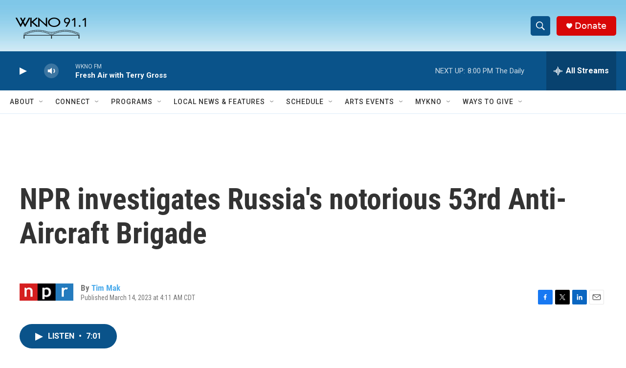

--- FILE ---
content_type: text/html; charset=utf-8
request_url: https://www.google.com/recaptcha/api2/anchor?ar=1&k=6LfHrSkUAAAAAPnKk5cT6JuKlKPzbwyTYuO8--Vr&co=aHR0cHM6Ly93d3cud2tub2ZtLm9yZzo0NDM.&hl=en&v=N67nZn4AqZkNcbeMu4prBgzg&size=invisible&anchor-ms=20000&execute-ms=30000&cb=me9fs4akid1v
body_size: 49454
content:
<!DOCTYPE HTML><html dir="ltr" lang="en"><head><meta http-equiv="Content-Type" content="text/html; charset=UTF-8">
<meta http-equiv="X-UA-Compatible" content="IE=edge">
<title>reCAPTCHA</title>
<style type="text/css">
/* cyrillic-ext */
@font-face {
  font-family: 'Roboto';
  font-style: normal;
  font-weight: 400;
  font-stretch: 100%;
  src: url(//fonts.gstatic.com/s/roboto/v48/KFO7CnqEu92Fr1ME7kSn66aGLdTylUAMa3GUBHMdazTgWw.woff2) format('woff2');
  unicode-range: U+0460-052F, U+1C80-1C8A, U+20B4, U+2DE0-2DFF, U+A640-A69F, U+FE2E-FE2F;
}
/* cyrillic */
@font-face {
  font-family: 'Roboto';
  font-style: normal;
  font-weight: 400;
  font-stretch: 100%;
  src: url(//fonts.gstatic.com/s/roboto/v48/KFO7CnqEu92Fr1ME7kSn66aGLdTylUAMa3iUBHMdazTgWw.woff2) format('woff2');
  unicode-range: U+0301, U+0400-045F, U+0490-0491, U+04B0-04B1, U+2116;
}
/* greek-ext */
@font-face {
  font-family: 'Roboto';
  font-style: normal;
  font-weight: 400;
  font-stretch: 100%;
  src: url(//fonts.gstatic.com/s/roboto/v48/KFO7CnqEu92Fr1ME7kSn66aGLdTylUAMa3CUBHMdazTgWw.woff2) format('woff2');
  unicode-range: U+1F00-1FFF;
}
/* greek */
@font-face {
  font-family: 'Roboto';
  font-style: normal;
  font-weight: 400;
  font-stretch: 100%;
  src: url(//fonts.gstatic.com/s/roboto/v48/KFO7CnqEu92Fr1ME7kSn66aGLdTylUAMa3-UBHMdazTgWw.woff2) format('woff2');
  unicode-range: U+0370-0377, U+037A-037F, U+0384-038A, U+038C, U+038E-03A1, U+03A3-03FF;
}
/* math */
@font-face {
  font-family: 'Roboto';
  font-style: normal;
  font-weight: 400;
  font-stretch: 100%;
  src: url(//fonts.gstatic.com/s/roboto/v48/KFO7CnqEu92Fr1ME7kSn66aGLdTylUAMawCUBHMdazTgWw.woff2) format('woff2');
  unicode-range: U+0302-0303, U+0305, U+0307-0308, U+0310, U+0312, U+0315, U+031A, U+0326-0327, U+032C, U+032F-0330, U+0332-0333, U+0338, U+033A, U+0346, U+034D, U+0391-03A1, U+03A3-03A9, U+03B1-03C9, U+03D1, U+03D5-03D6, U+03F0-03F1, U+03F4-03F5, U+2016-2017, U+2034-2038, U+203C, U+2040, U+2043, U+2047, U+2050, U+2057, U+205F, U+2070-2071, U+2074-208E, U+2090-209C, U+20D0-20DC, U+20E1, U+20E5-20EF, U+2100-2112, U+2114-2115, U+2117-2121, U+2123-214F, U+2190, U+2192, U+2194-21AE, U+21B0-21E5, U+21F1-21F2, U+21F4-2211, U+2213-2214, U+2216-22FF, U+2308-230B, U+2310, U+2319, U+231C-2321, U+2336-237A, U+237C, U+2395, U+239B-23B7, U+23D0, U+23DC-23E1, U+2474-2475, U+25AF, U+25B3, U+25B7, U+25BD, U+25C1, U+25CA, U+25CC, U+25FB, U+266D-266F, U+27C0-27FF, U+2900-2AFF, U+2B0E-2B11, U+2B30-2B4C, U+2BFE, U+3030, U+FF5B, U+FF5D, U+1D400-1D7FF, U+1EE00-1EEFF;
}
/* symbols */
@font-face {
  font-family: 'Roboto';
  font-style: normal;
  font-weight: 400;
  font-stretch: 100%;
  src: url(//fonts.gstatic.com/s/roboto/v48/KFO7CnqEu92Fr1ME7kSn66aGLdTylUAMaxKUBHMdazTgWw.woff2) format('woff2');
  unicode-range: U+0001-000C, U+000E-001F, U+007F-009F, U+20DD-20E0, U+20E2-20E4, U+2150-218F, U+2190, U+2192, U+2194-2199, U+21AF, U+21E6-21F0, U+21F3, U+2218-2219, U+2299, U+22C4-22C6, U+2300-243F, U+2440-244A, U+2460-24FF, U+25A0-27BF, U+2800-28FF, U+2921-2922, U+2981, U+29BF, U+29EB, U+2B00-2BFF, U+4DC0-4DFF, U+FFF9-FFFB, U+10140-1018E, U+10190-1019C, U+101A0, U+101D0-101FD, U+102E0-102FB, U+10E60-10E7E, U+1D2C0-1D2D3, U+1D2E0-1D37F, U+1F000-1F0FF, U+1F100-1F1AD, U+1F1E6-1F1FF, U+1F30D-1F30F, U+1F315, U+1F31C, U+1F31E, U+1F320-1F32C, U+1F336, U+1F378, U+1F37D, U+1F382, U+1F393-1F39F, U+1F3A7-1F3A8, U+1F3AC-1F3AF, U+1F3C2, U+1F3C4-1F3C6, U+1F3CA-1F3CE, U+1F3D4-1F3E0, U+1F3ED, U+1F3F1-1F3F3, U+1F3F5-1F3F7, U+1F408, U+1F415, U+1F41F, U+1F426, U+1F43F, U+1F441-1F442, U+1F444, U+1F446-1F449, U+1F44C-1F44E, U+1F453, U+1F46A, U+1F47D, U+1F4A3, U+1F4B0, U+1F4B3, U+1F4B9, U+1F4BB, U+1F4BF, U+1F4C8-1F4CB, U+1F4D6, U+1F4DA, U+1F4DF, U+1F4E3-1F4E6, U+1F4EA-1F4ED, U+1F4F7, U+1F4F9-1F4FB, U+1F4FD-1F4FE, U+1F503, U+1F507-1F50B, U+1F50D, U+1F512-1F513, U+1F53E-1F54A, U+1F54F-1F5FA, U+1F610, U+1F650-1F67F, U+1F687, U+1F68D, U+1F691, U+1F694, U+1F698, U+1F6AD, U+1F6B2, U+1F6B9-1F6BA, U+1F6BC, U+1F6C6-1F6CF, U+1F6D3-1F6D7, U+1F6E0-1F6EA, U+1F6F0-1F6F3, U+1F6F7-1F6FC, U+1F700-1F7FF, U+1F800-1F80B, U+1F810-1F847, U+1F850-1F859, U+1F860-1F887, U+1F890-1F8AD, U+1F8B0-1F8BB, U+1F8C0-1F8C1, U+1F900-1F90B, U+1F93B, U+1F946, U+1F984, U+1F996, U+1F9E9, U+1FA00-1FA6F, U+1FA70-1FA7C, U+1FA80-1FA89, U+1FA8F-1FAC6, U+1FACE-1FADC, U+1FADF-1FAE9, U+1FAF0-1FAF8, U+1FB00-1FBFF;
}
/* vietnamese */
@font-face {
  font-family: 'Roboto';
  font-style: normal;
  font-weight: 400;
  font-stretch: 100%;
  src: url(//fonts.gstatic.com/s/roboto/v48/KFO7CnqEu92Fr1ME7kSn66aGLdTylUAMa3OUBHMdazTgWw.woff2) format('woff2');
  unicode-range: U+0102-0103, U+0110-0111, U+0128-0129, U+0168-0169, U+01A0-01A1, U+01AF-01B0, U+0300-0301, U+0303-0304, U+0308-0309, U+0323, U+0329, U+1EA0-1EF9, U+20AB;
}
/* latin-ext */
@font-face {
  font-family: 'Roboto';
  font-style: normal;
  font-weight: 400;
  font-stretch: 100%;
  src: url(//fonts.gstatic.com/s/roboto/v48/KFO7CnqEu92Fr1ME7kSn66aGLdTylUAMa3KUBHMdazTgWw.woff2) format('woff2');
  unicode-range: U+0100-02BA, U+02BD-02C5, U+02C7-02CC, U+02CE-02D7, U+02DD-02FF, U+0304, U+0308, U+0329, U+1D00-1DBF, U+1E00-1E9F, U+1EF2-1EFF, U+2020, U+20A0-20AB, U+20AD-20C0, U+2113, U+2C60-2C7F, U+A720-A7FF;
}
/* latin */
@font-face {
  font-family: 'Roboto';
  font-style: normal;
  font-weight: 400;
  font-stretch: 100%;
  src: url(//fonts.gstatic.com/s/roboto/v48/KFO7CnqEu92Fr1ME7kSn66aGLdTylUAMa3yUBHMdazQ.woff2) format('woff2');
  unicode-range: U+0000-00FF, U+0131, U+0152-0153, U+02BB-02BC, U+02C6, U+02DA, U+02DC, U+0304, U+0308, U+0329, U+2000-206F, U+20AC, U+2122, U+2191, U+2193, U+2212, U+2215, U+FEFF, U+FFFD;
}
/* cyrillic-ext */
@font-face {
  font-family: 'Roboto';
  font-style: normal;
  font-weight: 500;
  font-stretch: 100%;
  src: url(//fonts.gstatic.com/s/roboto/v48/KFO7CnqEu92Fr1ME7kSn66aGLdTylUAMa3GUBHMdazTgWw.woff2) format('woff2');
  unicode-range: U+0460-052F, U+1C80-1C8A, U+20B4, U+2DE0-2DFF, U+A640-A69F, U+FE2E-FE2F;
}
/* cyrillic */
@font-face {
  font-family: 'Roboto';
  font-style: normal;
  font-weight: 500;
  font-stretch: 100%;
  src: url(//fonts.gstatic.com/s/roboto/v48/KFO7CnqEu92Fr1ME7kSn66aGLdTylUAMa3iUBHMdazTgWw.woff2) format('woff2');
  unicode-range: U+0301, U+0400-045F, U+0490-0491, U+04B0-04B1, U+2116;
}
/* greek-ext */
@font-face {
  font-family: 'Roboto';
  font-style: normal;
  font-weight: 500;
  font-stretch: 100%;
  src: url(//fonts.gstatic.com/s/roboto/v48/KFO7CnqEu92Fr1ME7kSn66aGLdTylUAMa3CUBHMdazTgWw.woff2) format('woff2');
  unicode-range: U+1F00-1FFF;
}
/* greek */
@font-face {
  font-family: 'Roboto';
  font-style: normal;
  font-weight: 500;
  font-stretch: 100%;
  src: url(//fonts.gstatic.com/s/roboto/v48/KFO7CnqEu92Fr1ME7kSn66aGLdTylUAMa3-UBHMdazTgWw.woff2) format('woff2');
  unicode-range: U+0370-0377, U+037A-037F, U+0384-038A, U+038C, U+038E-03A1, U+03A3-03FF;
}
/* math */
@font-face {
  font-family: 'Roboto';
  font-style: normal;
  font-weight: 500;
  font-stretch: 100%;
  src: url(//fonts.gstatic.com/s/roboto/v48/KFO7CnqEu92Fr1ME7kSn66aGLdTylUAMawCUBHMdazTgWw.woff2) format('woff2');
  unicode-range: U+0302-0303, U+0305, U+0307-0308, U+0310, U+0312, U+0315, U+031A, U+0326-0327, U+032C, U+032F-0330, U+0332-0333, U+0338, U+033A, U+0346, U+034D, U+0391-03A1, U+03A3-03A9, U+03B1-03C9, U+03D1, U+03D5-03D6, U+03F0-03F1, U+03F4-03F5, U+2016-2017, U+2034-2038, U+203C, U+2040, U+2043, U+2047, U+2050, U+2057, U+205F, U+2070-2071, U+2074-208E, U+2090-209C, U+20D0-20DC, U+20E1, U+20E5-20EF, U+2100-2112, U+2114-2115, U+2117-2121, U+2123-214F, U+2190, U+2192, U+2194-21AE, U+21B0-21E5, U+21F1-21F2, U+21F4-2211, U+2213-2214, U+2216-22FF, U+2308-230B, U+2310, U+2319, U+231C-2321, U+2336-237A, U+237C, U+2395, U+239B-23B7, U+23D0, U+23DC-23E1, U+2474-2475, U+25AF, U+25B3, U+25B7, U+25BD, U+25C1, U+25CA, U+25CC, U+25FB, U+266D-266F, U+27C0-27FF, U+2900-2AFF, U+2B0E-2B11, U+2B30-2B4C, U+2BFE, U+3030, U+FF5B, U+FF5D, U+1D400-1D7FF, U+1EE00-1EEFF;
}
/* symbols */
@font-face {
  font-family: 'Roboto';
  font-style: normal;
  font-weight: 500;
  font-stretch: 100%;
  src: url(//fonts.gstatic.com/s/roboto/v48/KFO7CnqEu92Fr1ME7kSn66aGLdTylUAMaxKUBHMdazTgWw.woff2) format('woff2');
  unicode-range: U+0001-000C, U+000E-001F, U+007F-009F, U+20DD-20E0, U+20E2-20E4, U+2150-218F, U+2190, U+2192, U+2194-2199, U+21AF, U+21E6-21F0, U+21F3, U+2218-2219, U+2299, U+22C4-22C6, U+2300-243F, U+2440-244A, U+2460-24FF, U+25A0-27BF, U+2800-28FF, U+2921-2922, U+2981, U+29BF, U+29EB, U+2B00-2BFF, U+4DC0-4DFF, U+FFF9-FFFB, U+10140-1018E, U+10190-1019C, U+101A0, U+101D0-101FD, U+102E0-102FB, U+10E60-10E7E, U+1D2C0-1D2D3, U+1D2E0-1D37F, U+1F000-1F0FF, U+1F100-1F1AD, U+1F1E6-1F1FF, U+1F30D-1F30F, U+1F315, U+1F31C, U+1F31E, U+1F320-1F32C, U+1F336, U+1F378, U+1F37D, U+1F382, U+1F393-1F39F, U+1F3A7-1F3A8, U+1F3AC-1F3AF, U+1F3C2, U+1F3C4-1F3C6, U+1F3CA-1F3CE, U+1F3D4-1F3E0, U+1F3ED, U+1F3F1-1F3F3, U+1F3F5-1F3F7, U+1F408, U+1F415, U+1F41F, U+1F426, U+1F43F, U+1F441-1F442, U+1F444, U+1F446-1F449, U+1F44C-1F44E, U+1F453, U+1F46A, U+1F47D, U+1F4A3, U+1F4B0, U+1F4B3, U+1F4B9, U+1F4BB, U+1F4BF, U+1F4C8-1F4CB, U+1F4D6, U+1F4DA, U+1F4DF, U+1F4E3-1F4E6, U+1F4EA-1F4ED, U+1F4F7, U+1F4F9-1F4FB, U+1F4FD-1F4FE, U+1F503, U+1F507-1F50B, U+1F50D, U+1F512-1F513, U+1F53E-1F54A, U+1F54F-1F5FA, U+1F610, U+1F650-1F67F, U+1F687, U+1F68D, U+1F691, U+1F694, U+1F698, U+1F6AD, U+1F6B2, U+1F6B9-1F6BA, U+1F6BC, U+1F6C6-1F6CF, U+1F6D3-1F6D7, U+1F6E0-1F6EA, U+1F6F0-1F6F3, U+1F6F7-1F6FC, U+1F700-1F7FF, U+1F800-1F80B, U+1F810-1F847, U+1F850-1F859, U+1F860-1F887, U+1F890-1F8AD, U+1F8B0-1F8BB, U+1F8C0-1F8C1, U+1F900-1F90B, U+1F93B, U+1F946, U+1F984, U+1F996, U+1F9E9, U+1FA00-1FA6F, U+1FA70-1FA7C, U+1FA80-1FA89, U+1FA8F-1FAC6, U+1FACE-1FADC, U+1FADF-1FAE9, U+1FAF0-1FAF8, U+1FB00-1FBFF;
}
/* vietnamese */
@font-face {
  font-family: 'Roboto';
  font-style: normal;
  font-weight: 500;
  font-stretch: 100%;
  src: url(//fonts.gstatic.com/s/roboto/v48/KFO7CnqEu92Fr1ME7kSn66aGLdTylUAMa3OUBHMdazTgWw.woff2) format('woff2');
  unicode-range: U+0102-0103, U+0110-0111, U+0128-0129, U+0168-0169, U+01A0-01A1, U+01AF-01B0, U+0300-0301, U+0303-0304, U+0308-0309, U+0323, U+0329, U+1EA0-1EF9, U+20AB;
}
/* latin-ext */
@font-face {
  font-family: 'Roboto';
  font-style: normal;
  font-weight: 500;
  font-stretch: 100%;
  src: url(//fonts.gstatic.com/s/roboto/v48/KFO7CnqEu92Fr1ME7kSn66aGLdTylUAMa3KUBHMdazTgWw.woff2) format('woff2');
  unicode-range: U+0100-02BA, U+02BD-02C5, U+02C7-02CC, U+02CE-02D7, U+02DD-02FF, U+0304, U+0308, U+0329, U+1D00-1DBF, U+1E00-1E9F, U+1EF2-1EFF, U+2020, U+20A0-20AB, U+20AD-20C0, U+2113, U+2C60-2C7F, U+A720-A7FF;
}
/* latin */
@font-face {
  font-family: 'Roboto';
  font-style: normal;
  font-weight: 500;
  font-stretch: 100%;
  src: url(//fonts.gstatic.com/s/roboto/v48/KFO7CnqEu92Fr1ME7kSn66aGLdTylUAMa3yUBHMdazQ.woff2) format('woff2');
  unicode-range: U+0000-00FF, U+0131, U+0152-0153, U+02BB-02BC, U+02C6, U+02DA, U+02DC, U+0304, U+0308, U+0329, U+2000-206F, U+20AC, U+2122, U+2191, U+2193, U+2212, U+2215, U+FEFF, U+FFFD;
}
/* cyrillic-ext */
@font-face {
  font-family: 'Roboto';
  font-style: normal;
  font-weight: 900;
  font-stretch: 100%;
  src: url(//fonts.gstatic.com/s/roboto/v48/KFO7CnqEu92Fr1ME7kSn66aGLdTylUAMa3GUBHMdazTgWw.woff2) format('woff2');
  unicode-range: U+0460-052F, U+1C80-1C8A, U+20B4, U+2DE0-2DFF, U+A640-A69F, U+FE2E-FE2F;
}
/* cyrillic */
@font-face {
  font-family: 'Roboto';
  font-style: normal;
  font-weight: 900;
  font-stretch: 100%;
  src: url(//fonts.gstatic.com/s/roboto/v48/KFO7CnqEu92Fr1ME7kSn66aGLdTylUAMa3iUBHMdazTgWw.woff2) format('woff2');
  unicode-range: U+0301, U+0400-045F, U+0490-0491, U+04B0-04B1, U+2116;
}
/* greek-ext */
@font-face {
  font-family: 'Roboto';
  font-style: normal;
  font-weight: 900;
  font-stretch: 100%;
  src: url(//fonts.gstatic.com/s/roboto/v48/KFO7CnqEu92Fr1ME7kSn66aGLdTylUAMa3CUBHMdazTgWw.woff2) format('woff2');
  unicode-range: U+1F00-1FFF;
}
/* greek */
@font-face {
  font-family: 'Roboto';
  font-style: normal;
  font-weight: 900;
  font-stretch: 100%;
  src: url(//fonts.gstatic.com/s/roboto/v48/KFO7CnqEu92Fr1ME7kSn66aGLdTylUAMa3-UBHMdazTgWw.woff2) format('woff2');
  unicode-range: U+0370-0377, U+037A-037F, U+0384-038A, U+038C, U+038E-03A1, U+03A3-03FF;
}
/* math */
@font-face {
  font-family: 'Roboto';
  font-style: normal;
  font-weight: 900;
  font-stretch: 100%;
  src: url(//fonts.gstatic.com/s/roboto/v48/KFO7CnqEu92Fr1ME7kSn66aGLdTylUAMawCUBHMdazTgWw.woff2) format('woff2');
  unicode-range: U+0302-0303, U+0305, U+0307-0308, U+0310, U+0312, U+0315, U+031A, U+0326-0327, U+032C, U+032F-0330, U+0332-0333, U+0338, U+033A, U+0346, U+034D, U+0391-03A1, U+03A3-03A9, U+03B1-03C9, U+03D1, U+03D5-03D6, U+03F0-03F1, U+03F4-03F5, U+2016-2017, U+2034-2038, U+203C, U+2040, U+2043, U+2047, U+2050, U+2057, U+205F, U+2070-2071, U+2074-208E, U+2090-209C, U+20D0-20DC, U+20E1, U+20E5-20EF, U+2100-2112, U+2114-2115, U+2117-2121, U+2123-214F, U+2190, U+2192, U+2194-21AE, U+21B0-21E5, U+21F1-21F2, U+21F4-2211, U+2213-2214, U+2216-22FF, U+2308-230B, U+2310, U+2319, U+231C-2321, U+2336-237A, U+237C, U+2395, U+239B-23B7, U+23D0, U+23DC-23E1, U+2474-2475, U+25AF, U+25B3, U+25B7, U+25BD, U+25C1, U+25CA, U+25CC, U+25FB, U+266D-266F, U+27C0-27FF, U+2900-2AFF, U+2B0E-2B11, U+2B30-2B4C, U+2BFE, U+3030, U+FF5B, U+FF5D, U+1D400-1D7FF, U+1EE00-1EEFF;
}
/* symbols */
@font-face {
  font-family: 'Roboto';
  font-style: normal;
  font-weight: 900;
  font-stretch: 100%;
  src: url(//fonts.gstatic.com/s/roboto/v48/KFO7CnqEu92Fr1ME7kSn66aGLdTylUAMaxKUBHMdazTgWw.woff2) format('woff2');
  unicode-range: U+0001-000C, U+000E-001F, U+007F-009F, U+20DD-20E0, U+20E2-20E4, U+2150-218F, U+2190, U+2192, U+2194-2199, U+21AF, U+21E6-21F0, U+21F3, U+2218-2219, U+2299, U+22C4-22C6, U+2300-243F, U+2440-244A, U+2460-24FF, U+25A0-27BF, U+2800-28FF, U+2921-2922, U+2981, U+29BF, U+29EB, U+2B00-2BFF, U+4DC0-4DFF, U+FFF9-FFFB, U+10140-1018E, U+10190-1019C, U+101A0, U+101D0-101FD, U+102E0-102FB, U+10E60-10E7E, U+1D2C0-1D2D3, U+1D2E0-1D37F, U+1F000-1F0FF, U+1F100-1F1AD, U+1F1E6-1F1FF, U+1F30D-1F30F, U+1F315, U+1F31C, U+1F31E, U+1F320-1F32C, U+1F336, U+1F378, U+1F37D, U+1F382, U+1F393-1F39F, U+1F3A7-1F3A8, U+1F3AC-1F3AF, U+1F3C2, U+1F3C4-1F3C6, U+1F3CA-1F3CE, U+1F3D4-1F3E0, U+1F3ED, U+1F3F1-1F3F3, U+1F3F5-1F3F7, U+1F408, U+1F415, U+1F41F, U+1F426, U+1F43F, U+1F441-1F442, U+1F444, U+1F446-1F449, U+1F44C-1F44E, U+1F453, U+1F46A, U+1F47D, U+1F4A3, U+1F4B0, U+1F4B3, U+1F4B9, U+1F4BB, U+1F4BF, U+1F4C8-1F4CB, U+1F4D6, U+1F4DA, U+1F4DF, U+1F4E3-1F4E6, U+1F4EA-1F4ED, U+1F4F7, U+1F4F9-1F4FB, U+1F4FD-1F4FE, U+1F503, U+1F507-1F50B, U+1F50D, U+1F512-1F513, U+1F53E-1F54A, U+1F54F-1F5FA, U+1F610, U+1F650-1F67F, U+1F687, U+1F68D, U+1F691, U+1F694, U+1F698, U+1F6AD, U+1F6B2, U+1F6B9-1F6BA, U+1F6BC, U+1F6C6-1F6CF, U+1F6D3-1F6D7, U+1F6E0-1F6EA, U+1F6F0-1F6F3, U+1F6F7-1F6FC, U+1F700-1F7FF, U+1F800-1F80B, U+1F810-1F847, U+1F850-1F859, U+1F860-1F887, U+1F890-1F8AD, U+1F8B0-1F8BB, U+1F8C0-1F8C1, U+1F900-1F90B, U+1F93B, U+1F946, U+1F984, U+1F996, U+1F9E9, U+1FA00-1FA6F, U+1FA70-1FA7C, U+1FA80-1FA89, U+1FA8F-1FAC6, U+1FACE-1FADC, U+1FADF-1FAE9, U+1FAF0-1FAF8, U+1FB00-1FBFF;
}
/* vietnamese */
@font-face {
  font-family: 'Roboto';
  font-style: normal;
  font-weight: 900;
  font-stretch: 100%;
  src: url(//fonts.gstatic.com/s/roboto/v48/KFO7CnqEu92Fr1ME7kSn66aGLdTylUAMa3OUBHMdazTgWw.woff2) format('woff2');
  unicode-range: U+0102-0103, U+0110-0111, U+0128-0129, U+0168-0169, U+01A0-01A1, U+01AF-01B0, U+0300-0301, U+0303-0304, U+0308-0309, U+0323, U+0329, U+1EA0-1EF9, U+20AB;
}
/* latin-ext */
@font-face {
  font-family: 'Roboto';
  font-style: normal;
  font-weight: 900;
  font-stretch: 100%;
  src: url(//fonts.gstatic.com/s/roboto/v48/KFO7CnqEu92Fr1ME7kSn66aGLdTylUAMa3KUBHMdazTgWw.woff2) format('woff2');
  unicode-range: U+0100-02BA, U+02BD-02C5, U+02C7-02CC, U+02CE-02D7, U+02DD-02FF, U+0304, U+0308, U+0329, U+1D00-1DBF, U+1E00-1E9F, U+1EF2-1EFF, U+2020, U+20A0-20AB, U+20AD-20C0, U+2113, U+2C60-2C7F, U+A720-A7FF;
}
/* latin */
@font-face {
  font-family: 'Roboto';
  font-style: normal;
  font-weight: 900;
  font-stretch: 100%;
  src: url(//fonts.gstatic.com/s/roboto/v48/KFO7CnqEu92Fr1ME7kSn66aGLdTylUAMa3yUBHMdazQ.woff2) format('woff2');
  unicode-range: U+0000-00FF, U+0131, U+0152-0153, U+02BB-02BC, U+02C6, U+02DA, U+02DC, U+0304, U+0308, U+0329, U+2000-206F, U+20AC, U+2122, U+2191, U+2193, U+2212, U+2215, U+FEFF, U+FFFD;
}

</style>
<link rel="stylesheet" type="text/css" href="https://www.gstatic.com/recaptcha/releases/N67nZn4AqZkNcbeMu4prBgzg/styles__ltr.css">
<script nonce="Z7HkY1-JcvrF5YrxoewRCw" type="text/javascript">window['__recaptcha_api'] = 'https://www.google.com/recaptcha/api2/';</script>
<script type="text/javascript" src="https://www.gstatic.com/recaptcha/releases/N67nZn4AqZkNcbeMu4prBgzg/recaptcha__en.js" nonce="Z7HkY1-JcvrF5YrxoewRCw">
      
    </script></head>
<body><div id="rc-anchor-alert" class="rc-anchor-alert"></div>
<input type="hidden" id="recaptcha-token" value="[base64]">
<script type="text/javascript" nonce="Z7HkY1-JcvrF5YrxoewRCw">
      recaptcha.anchor.Main.init("[\x22ainput\x22,[\x22bgdata\x22,\x22\x22,\[base64]/[base64]/MjU1Ong/[base64]/[base64]/[base64]/[base64]/[base64]/[base64]/[base64]/[base64]/[base64]/[base64]/[base64]/[base64]/[base64]/[base64]/[base64]\\u003d\x22,\[base64]\\u003d\x22,\x22wrITw5FBw6PDkn/[base64]/DrcKjw7PDthzCl8KCw5rCgXDDqsKewqIFTVdMOE4mwp/DpcO3az/DkBETZcOGw69qw5kqw6dRP2nCh8OZJk7CrMKBDsOHw7bDvQ9Yw7/CrHNfwqZhwprDuxfDjsOowqFEGcKywrvDrcOZw6zCtsKhwop9PQXDsAB8a8O+wonCqcK4w6PDhcKEw6jCh8KmPcOaSEDCiMOkwqwtG0Z8LMO1IH/Cp8KOwpLCi8OEYcKjwrvDt3/DkMKGwo3DtFd2w77ClsK7MsOyJsOWVElKCMKnZT1vJhbChXV9w41KPwlFC8OIw4/DvlnDu1TDsMOJGMOGQMOGwqfCtMKAwqfCkCc9w5hKw70PXGccwojDp8KrN3EJSsOdwqZZQcKnwofCvzDDlsKXFcKTeMK0asKLWcK/w5xXwrJpw6UPw64MwpsLeTDDuRfCg0B/w7Atw7YGPC/CqcKBwoLCrsO3P3TDqTjDj8KlwrjCiyhVw7rDvsK6K8KdY8O0wqzDpU5mwpfCqCnDpsOSwpTCscKOFMKyNz01w5DCpFFIwogawoVWO2ZWbHPDv8O7wrRBRjZLw6/CgA/DijDDqzwmPnR+LQApwrR0w4fCucOSwp3Cn8KJdcOlw5cjwo0fwrE6wofDksOJwqvDhsKhPsKsCjs1aH5KX8Ogw4dfw7MMwqc6wrDCqjw+bHpEd8KLI8K7SlzCvcOIYG5BwqXCocOHwqPCtnHDlUzClMOxwpvChMKxw5M/[base64]/[base64]/[base64]/w6UASW9uTQTDpmlERsKIw6x6ZBzDhcOxYWNGwqhfVMOLE8OKVCM8wrE8LcOEw5PCvcKcckzCksOAFXQmw4E1bXlfXcO9wr/CuExYMcOTw7HCgsK6wqXDoBLCvcOlw5/[base64]/CjkTDr2ICw50fQlvCtsO7wq7DscO8wrpIAcOhNMK1JsOTRMOjwq45w4M1LsOVw4Jbwp7DvmMUfsOAUsODCsKlFy7Cn8KyOQbCpsKowoTCqV3CpXBwcMOuwo3Cuw8SaiJywqXCtMOUwrkow5EEworCkCMVw6HDpsOewpMhFF/DicKoDm19P2/DjcKnw6cqw6tPM8KCfXbComccdcKJw5fDvWtXEm0Ew4zClDtFwqcHwq7CpELDm3FkP8KtdFbCrsK6wp8JTBnDvifCjzhiwq/DncK/U8Oxw6xSw4jCoMKQOVogPcONw4DCicKLRMO9UhLDkmAQacKtw6HCnhBQw5gUwpU4BUPDtcOQcgPDgnVYT8O/w6ksQkjCvX/DlsKZw7LDrCvCnMKHw6hswqTDvyZhInI/BnhFw7UGw4PCoTXClALDmm5ow51zAFQmAzrDisOyG8OSw64kHi5sSy3Dn8K+f0lPUG8HRsOvesKjAQtwdiLCpsOhU8KLD21QSjF7AAcLwrXDuBFxIcKgwobClwXCuA9Uw4cPwoUEPGImw57CrnfCv3XCj8KCw71Ow64WVMOkw5sAwpfChMKADHzDmcO3YcKHOcKTw7/DjcORw6HCuTfDlwsDIAnCrx5SQU3Ct8Ohw5gYworDlMKjwr7CmxNhwoY0a27Cvj1+woDCoS7ClkZDwoHDgGPDtD/[base64]/w43CsMKzYmZqSSjCiSvCnsKOPSfDlw/Dli7DmMOPw6tQwqQsw6bDlsKewpnCmMOyRkjCq8KGw7FaXxtzwrZ7GMK/bMOWP8KGw5ZOw6zCiMOow5Rof8KYwo3DnCUawrXDg8OkVMKpwrIQdsObYcK/AcO3XMOaw4DDsUnDlcKiMMK7RzDCnDrDsmoGwqx+wp3DkHHCrXHCtMONSMOzbB7Dk8O4I8Kxb8OSNxvCncOxwqTDjF53AMK7MsKsw5vDkh/DhcOlwp/CrMK/[base64]/DoEzCiAPCvQ7DoMKXP2AwwoRvwrHCuEHDjB4Lw51EFys8YsK5L8Osw7PChcOOVWDDuMK7U8OdwrYIasOZw5gbwqTDijsZGMKCPBIdUcKpw5U4w6DCiCPCgEoIJ2LDocKEwpwGw5/DmlrChcKxwoxRw65lIS3CtxFOwqLChsK8OsKgw4hEw5F/WsO7RHAvw5HChgHDvsKGw58rVXEddlrCoSLCjTYLwonDq0DCgMKReQTCjMKyDTnCicKqCgNqw5rDtsOIwrXDl8O7JwwGSsKCw41DNFFlw6cdPcORW8Kuw7tSWMKxKRMJQMOlJsK6w6jCv8ORw60Vc8KMBDfCgMOnD0PCqsKiwovCqn7CvsOcck5HOMOFw5TDiiQ8w6/[base64]/woFdccK6csOAwrlpA1YCJ8O/w5kfTsKaw4LCncOdCMKNKsOPwoTChTQkIBQxw6F/[base64]/Cv8OEwpAqwrc2wonDpEfDnEvChsOifsKhwrMbPhZwf8OCZcKKdyNDfWF6JcOLCMOHecOXw71yCgE0wq3CsMO9dcOSDsK/w43ClsKRwpzDjHDDkHUab8O6XcK6G8O/EMOCKsKrw54kwpJ/wpDDkMOESzEIUMKEw4/CmFLDlEFZE8KHHBkhIlfDjUMnH2PDtjjDrMOow7nCuUMmwqnCp0NJbE9iSMOcw50pw5N0wr1ZPy3CsgUiwpdEd2HCvRjDki/[base64]/wpEnXcKpw6TCkMKpw5HCgl/CryQackYSfMKcKcKUW8OkLcKjwoRkw4x3w7k5csOPw5QLJ8OGVnJSQsKgwqkww7jCuQowUioWw4Frwq/CtTpSw4LDm8OxYBY0XcKcHl/CqD3Co8KnRcOmIWTDkXTCmMK1Q8Kzwr1nwrzCvcOMBF/[base64]/E2nDoWMJEMO/[base64]/w48eF8KEahLDj8Kgw5zDpsOmwpbDjil4w4YKE8OPw5/DhXbDh8OZDsKlw6pjw54/w6gAwpVbWEHCjUMEw54IUsOVw4MgYsK+fsKYPzpfw4PDmAzDgGDCqwbCikfDkkrCgVVxcXvCpW/CsRJnSsOlw5kWwpgzw5skw5RlwoJ6fsOldyfDnm4iAsKbw6x1dQZUw7FACMK4woxzwpLCl8OuwqloAcOSw6UiK8KbwobCscKPwrLCrmpqwoTCsDU8GsKeE8KuRMKXw5RCwqsnw6J/RAfCnMOXDlPCqMKoMUphw7bDjS4qcjPDlsOwwrhewoQPFFdUT8Ozw6vDtCXDn8KfbsKvS8OFDcOlMy3CpMOqwq/Cqhw9wrHCvMKfwpbCu29bw6/CuMKxwppjw49kw4bDhEYce3DClMOKY8Oiw69cw73DrQPCqg8nw7h+wpzDsj3DnwhODsOhFk3DisKSXzrDuwUfAMKEwojDl8KLbMKxFkpuw78PE8Kkw5jCg8K9w7bCm8KcUh4/w6rCoyl3V8KUw47Cmx42FzDDtsKOwoAUw67DtGtoIMKZw6zCvx3DiFJTwqTDt8Okw5DCm8Ovw4k9ZsOlYAMkbcOVRBZrCwBhw6nDoDh/woBpwosNw6DCngJVwrnChjQ4wrZawq1QcCrDr8KvwpVowqZ1HQYdw6Z/wqjDn8KmOSgVEXTDtgPCrMKtwoPDmHsxw4cUw7zDpzbDncOPw4nCl2Fzw7Z9w48jU8KjwrPDqT/Dvmc/eVN6w7vCgmLDnyXCtSZbwojCpwjCnUsrw7cLw6XDi0bCuMKkV8KdwpvDn8OAwrEJPBNcw59OPcKTwprCoWXCucKlw6EwwpTCg8KSw6PDuSJYwqXDjyxLE8KNLEJew6XDkcOvw4HDijFBVcOgJMOvw690fMOsNnwVwqMOZ8Kfw6Jww5wEw7PCmUA/[base64]/J8K2wpXChx/ChUZLbEMgwofDjHVcaA/Cl8O7FSHDjMKew7JaPi7CrxPCjsKlwos+wr/CtsOfZVnCmMOHw6kuLsKuwpzDlMOkBCc9fWnDmk9TwpoPf8OlFcKqw7xzwo9Yw5rDu8O4C8KzwqVZwqLCtsKCwp5/w5jCuUvDnsOMFkNYwrXCr2sUNsK9e8Otwq/CrMO9w5nDrWrDuMK1WWUgw67CukrDoEnCqXbCscKDwpg0wqzCscK4wqRLTm1NGcO1dxQPwq7CrFJSSSAiY8OQcsKtwpfDvAZuwpfDnjY5w5fDvsOLw5hAwrrCkDfCti/Cj8O0ScKOKcKMw7xhwpdlwojCqcOcfxpNfT3Cl8Kgw6Zdw4/[base64]/Ds8K9w7MAw4ocDUvCicKpD8O8RjjCjcK1FETCusKgwod7dkcuw4wEUVAmTMOjw7xdwqLCuMOmw7dWayLCp0kYwpUSw7ozw5QLw4oZw4vCmsOaw7UgX8K0NQ7Dg8OmwqBPwovDri/Dn8Ouw5cGPCxuwonDhsKTw79LCjx+w6nCk1/CkMKsbMKYw47CsltJwqs6w6dMwofClMOhw4sHZXjDsh7Dll3Cs8KQXMK9wq8ww6vCuMOmAlnDslPDnDLDjm/ClsK+AcOpeMKmKGHDjMKvw5vCpcOmUMK3wqTDtMOmU8KgD8K8J8Ouw6V2YMO7McOhw4XCusKdwoIQwqUbwq8Sw7gyw4PDkMODw7TCjcKIXA0fJiVmfldcwqktw4/DmsOnw73Cr3vCjcOeMTE/[base64]/FcKlFg1eNcOeHcOmfizCgU7Dh8KNDE1HwogWwq5swqDCncKVcX4+GMKKw6vChmnDoyfCu8KlwqTCt3JYVy59wp95wpPCvlvDpUfCrxBowr/CpVXDs1fCoVTDvcOnw5V4w6caADXDmcK5w5ZEw7B+EcO0w5LCo8Kyw6vCiXNQw4TCn8KCDsKBwrHDicKLwqtZw67CucOvw5UywrbDqMOcw4N+wpnChzMSw7fDicKpw5Qmw6xUw7lbNcKtIU3Do1rDiMKBwr41wrXDpcOMUBvCmsK/wo7Ck0NFBMKEw5MswpvCpcK/UcKTRifCvQ7CvgXClUMkAMKWVSLCmMKJwq1KwoMUTMKjwq/Cv2zDt8K8LEnCtiUnJsKzLsKGfDLDnBfCmFjCm0FMUsKGwp7Drj1IFG1STTx6d0NTw6chKSfDmw7DlcKkw7zCmmQHclzDvzwDIHvCtcK/[base64]/DocODQMOTL8KjRsKWQMOPwpwqdMKeHDIFJ8KBw6HCkcKgwqDCn8K7woDCtMO8Qhp/[base64]/[base64]/DosOpwpHDsUgyeMKQw5TDoHJlw4BWWMO5w7MMLcKjCTMqwqk6XsOfKDo/w74Zw5plwoh1TSQCCgTDmsKObwbCi04fw5nDscKewqvDm0TDs2vCqcOmw4A4w63DnW9wGsOrwqwowoPCr0/DiUXDi8Kxw7LCvQvDicOvw4bDmTLDq8O/[base64]/[base64]/DmcOdwoPDmS0uw5/DkMOMw4XChDgvIsOpwodFwp1KH8OHIhrCh8OwI8KhKhjCj8KtwroOwpVADcKtwrHChz41w47Do8OlITjCtDgwwpNUw4rDsMOEw4E1wrnCilIsw6o6w4s1RG/ClMOJU8OwNsOaNsKHccKYIXhabj4BfWnCtMK/[base64]/Ckht3PsK1C0cIwrHCmcKqbcO4JcKcwotxw7HClkAZw7QxflDCv2cQw6MBJUjCi8OlUgx2RmLDkcOvERDCoBXCvi5QTVFjwrnDmT7DpnQOwr7ChCY2wp0KwpA3HcOew61mF1fDnsKDw752BjsuPsOZw53Dq3snGRfDsTDCh8Ouwq8kw77DiD/Dh8KNBMOPwqHCpsO0wqF/w4dDwqLDjcOFwq1twpdBwoDCkcOoZsOOXMKraHUdMsOmw53CrsOLBcKqwpPCokTDssOGE1DDssOCJQdjwqUkdMOYRMOxH8KJHcK/w7vCqjhhwoY6w75Iwohgw57Cr8KWw4jDlEzDrCbDiz0McMOdNcOzwqFYw7bCmiHDgcOhUcOtw4c0bjExwpA7wqkub8KQw5hxFF4uw53CsF4PR8OsX1TCijQtw60xaBTDvMOMFcOWwqbCv0YuworCs8K4XCTDu35ow6MkIMKWd8OKfzB7AMKCw5/DvMKNHwFrQSE/wpPCoR3CtETDpsO3ZS48LcKnN8ONwroVAcORw6vCtArDlxzCqyrCi2hewpVwN3svw5HCrsKzNxfDucOqwrXCpHZ1w4oVw6PDoVLCk8KWN8OCwrfCmcKDwoPCmnfCjsOBwodDIU/Dj8KtwpXDuzJxw7YUFxHDhHp3csOIwpHDll1ywrlyY1zDkcKbX1pgRXgOw73CkMOPZR3DuwVhw64Cwr/CvcKYc8OWLsKew6dXw6VILsK+wo/[base64]/CmBMxOsO8ZXjDpEHCm8Kgw4/CgMOdWU04wr7Dm8Kmwpsvw4wYw5vDjkvCk8KMw4tbw4tPwqtIwr11GcK5BBfDsMO4wobDq8OmA8KNw6TDgmANcsODeHDDumdkcsKvHcOKw4FwZXRXwqk3wqHCn8O4S3zDi8KHKsOeDsODw77CnwIsUsK1wrIxFjfCh2LCgDPDjMKCw4F6GnzCnsKKw6/DqjtDTcKBw4TDiMOKG2XClMOAwpgDNlcjw6s6w6fDq8OAE8Ozwo/Cr8KpwoFFw6tnw6tXw6nDvsKpV8O8b1rCl8KqHko4KnrClQ5SQBbCgsK3TsO4woIMwot7w5Rqw4rCqsKVwrt7w7DCp8KXw5VLw7DDo8Ovwos+CcOQKsO4YMOsFHltUSfCk8OLA8Kiw5PDvMKTw6/[base64]/DmTJ6w75CwpfDkSBxwq7CgsKnwqLDsE8PVsOhw6AYVnQuw61kw698JMKfLcKmw7fDsBsZRMKGLU7CjB5Rw4NZRlHCkcKhw48lwovCosKPGXdUwqt6WUB3wq9wFcOswr44X8O6worCh0NFw5/DhMKnw7MzVy9kJcOlajNDwrFmMsKWw7nCm8KMw5A4woHDq0tOwrp+wppvbTgaHMOxFRDDo2jDgcO6w5tWw4wzw7ZRYEd/P8K+BiHCpsK8Z8ObDG91ex7DvnhSwr3DqFF3B8KNw7hLwrJKw6UcwotHZWhRBMO3aMO4w59iwoZDw67Cr8KfNsKVwq9qcBMoZsKhwqVhJig5TDwAwpTDm8O5TMKoHcOlEyrChQDChMOfJcKoOU1zw5/Dp8OoSMK6woRuA8KZOkbCjsOsw6XDlXnClz53w5vCqcOpwqwXfU01A8KyDUrClETCpAYZwrXDvMK0w57DpS3DkRZzHkphasKHwpsJPsO/wr5Uw4dfbsKHwoLDicO0w6cDw47Cn1hcCAjCoMK4w4xDDcK6w7rDh8KUw4/CuQwJwqBNaBIVaVoMw450wrR1w7ZiOMOvM8OAw6fDv2R5JcOvw6vDsMO4HnVUw4fDvXbDhErDvzHCvcKWdyJaOsOcaMOmw4Bdw57Chm/CrMOEw43Ck8Odw7E+YmduYcOhYA/Cq8K1MQovw5Qbwo/Dl8KEw6bCh8OUw4LDpD9Yw7/Cn8KYwpJYwqTDvwV4wrbCvMKrw4BJwqMQEsKPLcOjw4fDs20kbhV/wqnDvMK1w4PCs1HDn3rDgynCkFXCvw3DjF8Bw6VQYhTCg8K+w67CssKWwrM7Fx7CqcK6w7TCphpdPMKcw7PCiT5cwp9TBksfw5kPDlPDqS0ew48VDXJ/wrLCmlorwqVEEsKochvDoV3CgMOdw6DCisKGe8K1wqYlwr7Cu8KdwqR2N8OXw6DCh8KSAMKvewTCj8OpAQHDu1diMMKLwp7Cm8ODUsOVasKewrDCnE/Dvg/DpxvCqSPCjsOXKAQjw4tww6nDscK9OSzDkn/CkD4Lw5zCqcKcEMKfwoZew59awonCh8OwSMO3C0DCucKyw6vDtEXCjFfDscKnw7NvB8ODRVspQsKwE8KqVcK3FWInEsK6wrQrF3XCqMKMHsOUw682w6waYXggw4lvw4XDvcKGXcKzwqgYwqjDtcKIwqXDs3x5U8Kiwq/ConTDn8O5woQXw4F/[base64]/[base64]/woo/w5wzwpNNwrImw5NbZMKURsKpw5XDoMK+IMKFfRHDvgcTesOCwrLDrMORw692D8OqG8Ofw6zDjMOTdi11wrTCjhPDvMKPOMOkwqnDuwzClxNbZcObPwl9HcOGw5Vnw7scwozCncOOFgJ/wqzCpBLDp8O5Wj9nw6fCmmLCiMKZwpbDq1nDgzYHCUPDrnAvSMKTwoDClx3DhcOPMgbCtjNjJWpedsKGbmXCpcO3wrJ4wpwrwqJuWcKvwpnDisKzwr/DkmzDm2c7D8OnIsOBHyLDlsO/Pg0lSMOKW397RzHCmcKMw6HDh0/DvMKzw68iw74Qwp8wwqg2E0/[base64]/Dhw4Bw4MiDcOJASXDrT3Dk8KSWEoVEh7CtgARw7Y1JkEKw5NLw64LS1vCvsOww6zCmysHZ8OTKMKbbcOvUFkfF8KvEsKNwrA4w5vCsD1KMArDjTwhCcKPI05sIA94LmsBJwfCuEnDkFPDmh0fwoELw7MrQsKrDk0OKsK0w73CusOTw5LCuEd2w7IAe8K/YcOyf1LCmwlUw7JLDn/DtgTClcOFw73CmwpkTjjDuBdCfsOjw65ZMRlDWX9scWJNFUHCsWzCk8K3BirDhj3DgQPCpiXDuBfDpgzCoTrDhMO1CsKGEmXDtcOKWhEMHUVteiTDhzk/URZOaMKDwonDusOBfMO+T8OPNcKRSDYRZ2p1w5LCqcO1PkJEw7fDvF7Dv8O/w5zDrx/CpUMBw5RAwro6dsKCwpjDgn4qwovDkDnCk8KDJsOMw7cpD8KrehJ5FsKCw6FnwrnDrUzDgsOpw7PDrMKawrY/w6fCgQbDksOlasKOw4bClMKLwoHClm7Dv1V/UxLCrwEbwrU0w5XDoW7Di8K/wonCvyMrHsOYw5/[base64]/Dh2MpCsORw6NcS8KNCyjCn2HDsRoSwqpMIRvDhcKhwq8Hw7vDilnDnEZTLA9SZMOwRwgkw7d7GcOzw6VBw4R9eBczw4I0w5jDpcO6McKfw4zClinDrmcJX0PDg8KGMSllwpHCtB7CssK8w4cHYWDCm8O0GCfDrMOwOnh8QMKZSMKhw7ZqTg/DrMOCw5XCpjHCpsOmPcKjYsKqI8O4fCF+DsKjwrTCrE0xwp1LNwnCrknDqG/[base64]/[base64]/Im9hDh3DjRZ3wo/CvsKew6vCv3pVw5gHMw7DjMKjeARSwq7DscKZaRcSNkjDksKbw4V3wrLCqcKyJHpAwoB9XMO3ZsKlcAbDjXUVw55kw5rDn8KkEcOGXzUow5fClzpow6PDmsKnwpnDv2p2UyPCkcOzwpVGNyt7N8KWPDlBw75rwowHVX7DnsOdJsKkwpZZw7sHwok/w7EXwpoXw5HDpwjCtk4IJcOkFjE3YcOyC8OhMg/CjAMcIGtdHgQzKcKRwpNqw5oPwpHDh8KgAMKAJcOUw6bDl8OEbGbDpcKtw4DDsiIKwoN2w6HCk8KiGMK/FsOWHxZ9w69AfcO9DF8YwrHDuhzDjAVCwrRjbw7Cj8KVZnM+Aw3DuMOXwpg/[base64]/CrArClATDosKdEmYCwqdHGkwYw7rCoW0hOljClcK7HMOUIkfDjcOyccOfasKndXvDtB7CosOdfQggfMOhNMKswrjDsW/Dpl0twqvDrsORLMKiw6DCuwbCisO+w63DocODAsKrw7bCoj9tw4ExNcKxw6LCmkk3by7DowkXwqzCs8KuIsK2w7fDgcOPS8KYwqV2CsO3RsKRF8KOOUQVwpZhwo1Awot3wpjDljZ6wrhQEG/CikoYwqXDmsOPSDsfbyFGWDjDusOCwpjDlAtbw4MWEBJRPHB/wrM5C0cCJ18hU1fCohxow5vDjQrCicKbw5PCknxGBmkZworDmlXCusOpw45pw6xYw53Ds8OVwpw9fBrChcKlwq4Twp1jwoLCisOBw6fDvW5JbmBaw6pHN3gifA/DlcK+wpNYcXZWUWINwofCqmDDh2PDgjDCiC3Dg8KqQiglw4PDpB9ww6TCisObUzfDlMO5ZcKxwpZJS8Kyw7NAEx/DsizDqn3DhGF5wphXw4IIcMKCw6YXwqx/LT5Yw7bCmCjDgl46w7FpZ2rClMKRcDVZwr0qZcOxQsO9wrDDrcK4UXhPwrQ0wqIgFsOnw4xpJsKiw45OasKQwpVmZsOTw50qBMKvAsOeBcKmSsOwUcKxGi/[base64]/ARDDlsKGIcO9wofDncKmawrCiDvDvn1iw7TDlMOxw5MTwpvCvUfDqS3DoA4aeXpHUMKyXMOOFcOaw7Muwoc/[base64]/Cjy45woEPU8Oxwq1kwo4Hw5jDlMOVTE/Di3bCpChwwrAPFMODwrfCv8K7YcOHw4/CjcKCw55pFzfDrMKXwo/[base64]/[base64]/Dp8OVwqgdZsKSVMOzcEnDrsKiwo3CgcKnwr7CplBuCMKlwp/Chlgfw7fDjMOFJ8Ohw6DCvcOvRm90w4/CgxMKwrrCksKaKmgKe8O4VCDDlcO1wrvDtVxwHMKVP3jDlsKbUSY9TcOSOjQQw5LChDgEw4BLd3vCkcKow7XDjsOpw6XCpMO7UMO0w6fCjsK+dMKLw6HDncKIwprDhXgeZMOfwpLDjsKWwpocSmclbsOAwp7Dj0V7wrd5w6bCpxZiwq/ChDnCgMK+w7nDksOywpfCmcKZe8KQCMKBZcOvw7d7wpZow65Uw7PCssOdw4cmYMKoW0rCsgbCkV/DmsKZwp3Do1XCjcKqaRNdYmPCkw/DlcO+L8KkXVvClcKZBXgvfMKNbWLDrsOqAMO1wrtpWU4lwqHDscOywrXDkT8QwqHCtcK3H8OvNsK6eznDuWZmXSDDm23ChS3DoQAWwphqOcO8w79bPsOObcOrXsO+wr15GzPDo8K4w7dWP8OUwrNCwpXCtxFyw5/DhixHfGZlJCrCtMKUw6xWwqbDrsOiw5x+w7bDolIrw6AASsKBZsO+csOfwpPCk8KdEUTCi1xIwpcxwqIlwocfw4F4K8Oqw7/CsxcqO8OsAV3Dk8KPE3zDuXY4ekDDqyLDmkPDtsKRwoJmw7YMMRHDsjoww7nCm8KcwrlDXsKYW0/[base64]/CtStwAcOKH8KTGcOQw7dYwqoJw6PDgMOIwrTCpzXDlMOpwrQKworDtQDDhQsSbxU4KSHCvMKCwqQgCcOkwop1wpcPwp4rSMK6w7PCtsO4dj5ffsOSw5Bxw57CigBgFsOxSk3CtMOVEMKqVcO2w5Vjw45hGMOxY8K/H8Olw4TDlMKzw6fCr8O1Yx3CncOuw58KwpjDgW9xwpBewpPDpTEuwpPCj2RYwp/DmcKlagIsFcO0w4hfO0/DnVTDp8KEwpkXw4fCvwnDrMKpwocSagYSw4Zbw6bCmsKuR8KnworCt8KBw4Eiw7DCrsOxwpsyM8KNwpQIw6nCiScFPQQawpXDvEc4w7zCr8KPN8OvwroYCsOyWMK6wpETwp7CpcO5wrDDoQHDihnDgxzDhynCscKbVkTDl8Osw4ZzSw/DhSDDm3zCkCzDp11YwqLCpMKneW4Awop9w47CkMOtw41kKcKIecK8w6kCwql5XsKcw4HCnsOnw5BFYcOyQA7DpBzDjcKYeQzCkjBlJcO+wqk5w7nCnsKiOyvCpgMlF8KIKsKyCio+w5gPHsOLH8OgWMOIwqx/w7ksY8O1w4kUFBd1wpZFf8Kkwpt4w7dSw6DCjWxuA8Oswq0qw4opw43CgcObwrXCuMOSQ8KZARsZw4tNR8O4woTCgyjCk8O/w5rCvsOkPl7DhkPCvcOzHsKYPg4IOEQQw5HDhsOnw7IHwpJsw7FEw4l0MV9YEUwAwrHClVZCP8OYwpnCpsKkXgTDqMKiX0Ynwop/AMOvw47Dp8Oew6pdO0AOwp5WZMK2DGvDs8Kfwogbw4vDnMO0NsKhEsO+YsOzAcKyw7fDmMO6wqHDoRvCrsOPasKXwrk9X0fDtQTCqcOSwrLCocODw7rCpmfCv8OewqYxQMKXV8KWF1Ysw7JQw7gnZ3UZVcKIbH3Dv27CqsOVd1HDkg/Dtjk0G8O3w7LCnsO/w6AQw7lVw5YpR8OtUcKcecKRwowrWsKrwpgLExTClcKgNMKawqXCm8ObNcK0IGfCgnlIw6JAZCDCog4iPcKewo/[base64]/w6tHwrnCpMKzIUpReMOgwp7DoMKfEcOww5Ncw4gLw7dDC8Oow4/DhMOzw4bChsOIwo0/[base64]/C27ClsKewr1qFsOwNjgTw5LCjsOIVMORw7LCvELCh2d1QgYJVXzDt8K5wrDCnEI6YsOFFcOywrTCt8KMCMO3w7QDP8Opwqt/wql9wqrChMKJGsKlw5PDo8KuBMOZw7PDgcOswonDikXCqAxgwq4XG8KJwqjDg8K/[base64]/Dh3lXwq03w7fCo00rwpnDhMK2wq/DuWQaUgxQLyvCt8KQUSYdwpYhWMKWwp4aTcOFKMOHw6jCpRzCocKRw5zCkgx5wqjDjCvCssKLScKGw4DCjD5Hw55pN8OXw4NJAEXCvFR9Y8KMwrfDi8OWw47Cil9pwoAXdS7DgS3CqW3DksOQWlhuw4DCisKnw6fDmMK6w4jCl8O7EE/Dv8K3w5HCqUgxwrTDll3CjsOTJsKfwoLCiMO3cXXDux7CvMKaUcOrwrnDvV0lw7TCpcOFw7AqLMKJG2TCmcK6d34vw4DCljhNRsOWwrphYcKvw74MwrcOw5Q+wo06aMKDw7TCmcOVwpLDsMKgMmHCsnrDiRTCmkhXwrbCnHQid8KrwoZ/WcKlQAQFI2NEUcOUw5XDnMKCw6TDqMKLfsOXSEEvAcObbXU+woTDi8OZw4PCl8Klw7kHw7dhM8OVwrjDnCXDpHxKw51zw51TwoPClVpQVGc2woZLw7fDtsK/[base64]/w4DCj2rCkHrCpHgmwqXCnXx0woNyNVTCuVPDgcKgJ8OFUm0fccKfOMOCP0rCsSHCtMKJZEvDoMOLwrnCuiAJQsOTdMOtw6ANIMO/w5nCkTkqw6vCicOZJh3DtxHCuMKLw5DCigDDlVB8VsKSLivDvHDDsMO+w5Udb8KsMwMeZcKZw6zCvwbDpMKaIsO8w4LCrsKyw54tATrCsnvCohNbw6tIwpLDs8KKw7rCscKow6/Cux1sWMOpfxUUM1zDq0t7wqvDgVrDs27DnsOjw7dqw5s9b8KAIcOXH8K5wqxHHwjDvsOywpZwXsOHBAbCjsKTwrfDtsOZVhLCvgcAbMO5w6zCklPCvVzCmzzCisKhK8OgwpFaC8OYeiQaPsOVw5/DqMKGwpRKXXvDlsOCw7/CoUjDozbDonskFMOQRcOCwo7CksOEwrjDnTXDusKzRMKnAmfDvcKbwoV7ak7DvADDjcK9YQ12w651w4V8w5dCw4zCisO2YsOLw7XDpMOvdxQxwr0Kw7cdccOyLXAhwr5QwqTCp8OgZgBwA8Omwp/[base64]/CkMKhw7zCt8K7w63CqsOQw7/[base64]/CrsOVa8Kpd24HdmrCuMOoblbDhsOIwqLDisOFGBQNwpXDsxPDhcKGw7g4w5QYCMONJMKbbcK6DB/DnETDosOVOkZDwrd5wrlEwpjDpUkZc2Y2EcOXw4xFaAHDmcKFHsKaOcKfw4xvw77DqzHCqnTCkSnDvMKOJsKKLWh/FRgZa8OCBcO+AMOfKmofw63Dtn/Du8OQfcKFwozDpsOqwrpkU8KbwoLCunnCqcKPwqTDrRBEwpNSw5TCrcKxw5bCunzDilsEwrLCpcKMw7Zfwp7DlQkuw6PCnnJMKcOnE8Opw452w45pw4zCl8OlHQl5w7lRw67CgVbDs0/Dt2XDjGJqw6UsbMK6dTzDhzw+WmcGbcOTwp3Cvj5aw5rDrMOHwojDj1d3Pkc+w7LDgRvDlFc+WSZBfsOEw5s8fsK3w4bDtEFVPcKVwo3DtcK5SMORA8OrwoFKdcOcIhYwUcOnw7rCh8OXwrxlw4ZNSnDCuQPDssKPw7TCsMOJIQJmIEBcIw/[base64]/Di8KqwpLCq8KMbcOMwrQCPTA2U3HClgDDgMK5CcKzUj/CkGh6WsK/wr5Rw7RFwoDCtsOIwr3CoMKUE8OpaxfDuMO3wqrCq0B/woQ3UcKyw79QQsKlFFPDuk3CiikFPcKGd37Dh8KvwrrCugbDuQ/CjcKUbz5qwoXCmC7CpV/CuT90NMOQRsO2AlPDucKFwp/Dr8KncVLCumsoHcOIFMOQwrlZw7PCnMOvNcKTw6zCnwPCnBzCiWcfeMKYeRU3w73CvwptX8OYwqXDlk/DmXJPwqZawo5gLHHCpBPDvwvDm1HDpXnDjznCmsOBwowRw7F7w5jCl1NDwqJXwrDCs3/CocK/w4PDo8OybMOcwr1+Lj1twrTCjcO6woMww4/DtsKPQhnCpFLDhXDCqsODdsONw6xjw5tawp5Xwp4gw7sewqXDscOzScKnwpjDgsKlFMKHScKFGcKgJ8OBw5/CoVYcw44awr0ew5zDhz7DgB7CkAbDmTTDuibCvAgKU1ENwobCgR3Dm8KLITYFMi3DosKhag/DgBfDvhrClsK7w4TCpcKRA2/DrBl/wp4Bw7lOw7JRwqNScMKqDEFtPHnCjMKfw4Raw7A9D8O/[base64]/CsMO0H103HsOQw5cmw5bDmnAQwqHDsMOWwpTCosOtwqjDtMK9OcKlwoJ5wokDwpVew67DvzkUw47CqAvDsUDDjhJWbsOvwrZNw4IUBMOCwojDsMKRehvCmQwQXBPCtMOTEMK4wpvDmRrCgWAVZ8Kpw4xjw7B0Eyo6w4vDjcKRZ8O7Y8Kwwp0qwprDpnrDh8K/KC/DshjCgcOWw4BCDRLDjFVkwow1w4kUHEjDjsOtwq9ECn7Dg8K4VgjCgUoGwobCpiDCg17DpwkMwpbDpDPDiAVmSkhPw53CtA/[base64]/DlsO7woBmB8KDf0vCtgPDisOJw4rDvsKDRWnCp8OXSDrDpG0YQcOQwobDi8K0w7kDElhMYm3CrcKBw6c4AsO+GVfDmMKYXkDCicOZw5Vlb8OYH8OxTcOEfsOMwqF/wrPDpwsBwqEcw6zDsUxawqTDrksbwqjDhiNdTMOzwoZhw5fDqVbCnGE0wrvCi8OBw6/[base64]/DvU5DIsOpPcKtQFLCgFRfM23DvXvDjcOWwrc7QsKedMKjw6lkOMKYA8K5wrzCgH3CoMKuw48rXsKzexIeIsOnw4XCgcOvwpDCt0NTwqBLw4/[base64]/DgTBvw4rCoCvCn1xUw4jDgU3DvwEHw5PDplRdwq87w5/[base64]/DusK+wpLCvMOmw6/[base64]/CnRNTEFBJw7wLC8O7FMOhw43DgmHCgFnCmMKdS8KcIwVLVi0Iw7jDq8OFw6zCpmEeSRHCkToXEMKDVjFxWTPDk0HDlQoRwq8awqw0O8KqwrBnwpYJwp1mK8OiU0duAwfCsHrClBkLBi5oVTDDn8KUw65ow4bDt8O2woh4wqnCksOKOgl+w7/CnwLCqS9gccKJVMKxwrbCvMORwrLCqsO1f0LDpsOGPGzDmBkBfk5Aw7RQwoYbwrTCnsKowqzDp8KXwqYPXSrDi2whw5TChcKnXyhxw7x7w79rw7jCksKrw6HDssO2QQlxwrw8wothOinCr8O9wrUbwq53w6xTQRvCs8K/cRh7OGrCtsODGcOXwq/[base64]/DuMOgw4rCkXfDpzFCwq5yUsO6Z8OTwo7DjsKHwoTCjn3ClMOWasKYCcKMwrzDpklvQ2AofsKmccOfA8KBw6PCpMO7w4kcw4Jww6vDkydbwo7Dim/Dln/CgmLCp305w5fDnsKJe8K0wrl3dT8Nwp3ClMOUC1TCk0JgwqE6wrReHMKfXkwOQcKaFHvCjDhLwq8Bwq/DosOtf8K1HMO7woNZwq/CtcO/[base64]/Dththw6l1SsOww6/[base64]/[base64]/DlHvCiELCtsKzbx1cwpR+w6lWwp3DuMKDJ3gYw6nDuMK/wrLDjMKlwqDDncOgIX/CpiIMKsOKwo/DoGUrwqx5SVPCpmNFw5PCisOMTwrCo8KFScOaw53DuzUwNMOgwp3CvDpgc8OEwpcfw6hEwrLDliDCtGB0KcOAwrg5w6o/wrUreMK0DmvDpsKEwochSMKYOcKELXTCqMKDES55w6sVwojDpcKYHCTDjsOQZcOGO8K/Y8OoCcKdcsKaw47Cjyl6w4hkU8Oda8Kaw7l0wo53J8K5GcKQf8OZMMOcw7ImPjTCgGjDsMKnwo3DtsOvecKdw4PCtsK+w5xPdMKIBsKlwrV9wqF/w5R9wo1/wpXDt8O0w6DDl1lWGMK2AcKpw5wRwpXCmMOmw4IrbCNHwr7Dn0dvJgPCgnoMTsKFw6thwqfChg1Ww7/DozLDnMOJwpXDocOsw5TCv8KxwpJrY8KmLQPCrsOWSsKvc8OfwrQlw7XCgy0owpnCkih4w6PDlC5KfgvDs3/[base64]/DnT/DjHTChRXDpQLDpH7CrMOOw7N7wq9mw6l+RR7Cj8ODwpbDs8Klw6LDo0XDg8KFw5x8NTIRwqEmw4tARgLClMOBw7wiw61cdjXCtsKWecOsNQENwqgIB0HCusKTwqDCvsO/XTHCsRfCo8K2UMOYJsKJw6LCnMKXJWwUwqXCqsK/[base64]/wpLCj8KgBsKiXVhlIsK0w7RcY8KUJ8KOw7UsCicLRcOBQcKywpRXS8KqecOZwq1Pw5/DsknDhsKew5DDklzCqcOFVHPDusKyCsKPP8O3w43DoxdzKMOrw4DDmMKPSMORwo8QwozCnxd/[base64]/Cj8ONw4LDmQhYBnjCiTokL8KLZDTCigLDoiPDu8K6I8Kbw5nCm8ObAMO6bWrDlcOqwr4jwrMQfsO5w5jDhBnCp8O6TCFIw5MHwq/CrkbDqB7Ckhk6wpB8EgDCpcOBwprDpMKTacO1w7zCknvDihpVSQHCiEF+\x22],null,[\x22conf\x22,null,\x226LfHrSkUAAAAAPnKk5cT6JuKlKPzbwyTYuO8--Vr\x22,0,null,null,null,0,[21,125,63,73,95,87,41,43,42,83,102,105,109,121],[7059694,439],0,null,null,null,null,0,null,0,null,700,1,null,0,\[base64]/76lBhn6iwkZoQoZnOKMAhnM8xEZ\x22,0,0,null,null,1,null,0,1,null,null,null,0],\x22https://www.wknofm.org:443\x22,null,[3,1,1],null,null,null,0,3600,[\x22https://www.google.com/intl/en/policies/privacy/\x22,\x22https://www.google.com/intl/en/policies/terms/\x22],\x22/iQXCah6u7gS6x2Ya14fObfbvnrej8+9zXBZ6pgiwpM\\u003d\x22,0,0,null,1,1769828040689,0,0,[110],null,[202,207],\x22RC-4okYB1R7sCE3Gw\x22,null,null,null,null,null,\x220dAFcWeA6RYe0aCPkMG6bIB-ran9di1v0qjlJ4nZ4KHUMW4s44Qnh62BNYrzjpMdy3dvs8Dk2SXNQM3zc8MEx2sq4cdNepc5Wk6Q\x22,1769910840545]");
    </script></body></html>